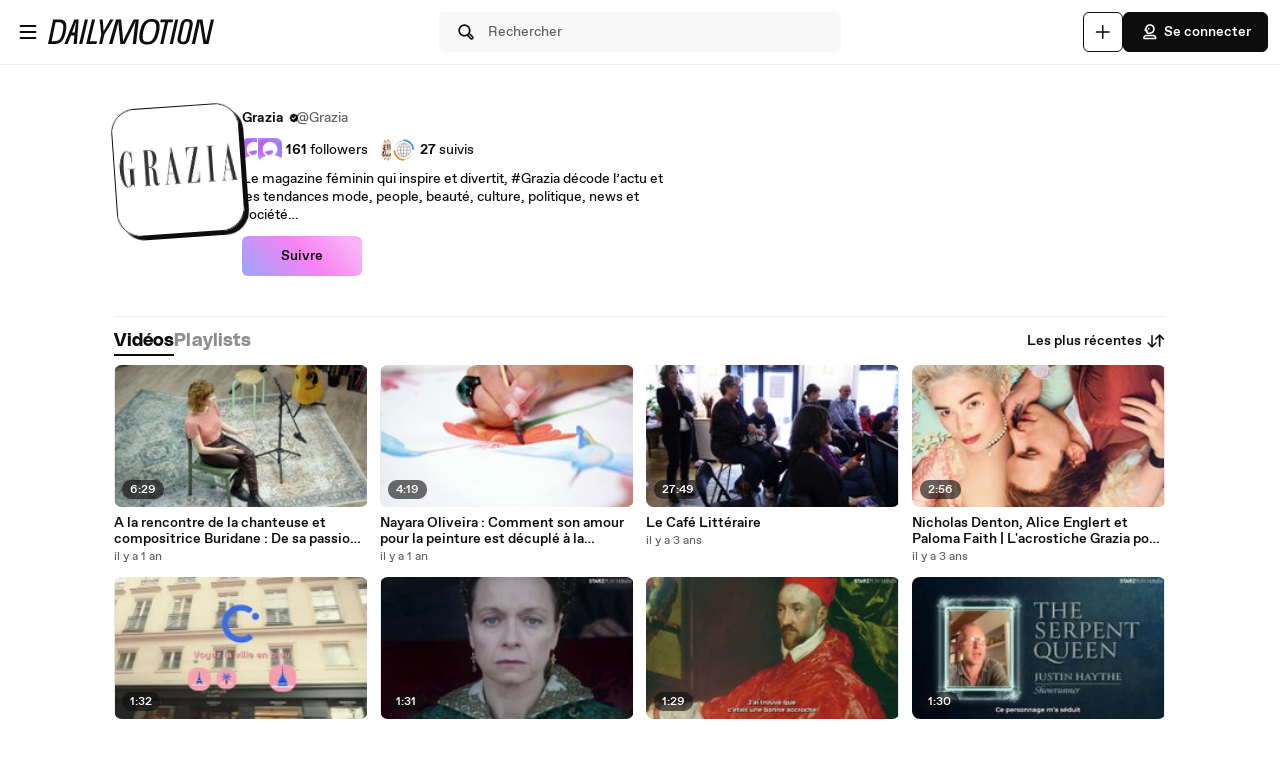

--- FILE ---
content_type: text/html; charset=UTF-8
request_url: https://www.dailymotion.com/Grazia
body_size: 10662
content:
<!DOCTYPE html>
<html xml:lang="fr-FR" lang="fr-FR" dir="ltr" xmlns:fb="http://ogp.me/ns/fb#">

<head prefix="og: http://ogp.me/ns# fb: http://ogp.me/ns/fb# dailymotionapp: http://ogp.me/ns/fb/dailymotionapp#">
  <script type="text/javascript">
    try {
      if (window.performance && typeof window.performance.mark === 'function') {
        window.performance.mark('first_script_execution')
      }
    } catch (e) {
      console.debug('Could not register performance mark first_script_execution')
    }
  </script>
  <script type="text/javascript">window.__BUILD_VERSION__='v2025-12-29T15:23:47.644Z'</script>
  
  <meta name="language" content="fr-FR" />
  <meta http-equiv="content-type" content="text/html; charset=utf-8" />
  <meta name="y_key" content="a87a0d996fe5f70f" />
  <meta name="msvalidate.01" content="42E38E6C5CF3C253563039FCD6F3F775" />
  <meta property="fb:app_id" content="96937694899" />
  <!-- viewport config -->
  <meta name="viewport" content="width=device-width, initial-scale=1.0" />
  <meta name="HandheldFriendly" content="True">
  <meta name="MobileOptimized" content="320">
  <!-- end viewport config -->

  <!-- ms specific -->
  <meta http-equiv="X-UA-Compatible" content="IE=edge,chrome=1">
  <!-- don't move this below any link elements -->
  <meta http-equiv="cleartype" content="on">
  <meta name="msapplication-tap-highlight" content="no">
  <!-- end ms specific -->

  <!-- ios specific TODO: add icons and splash page -->
  <meta name="apple-mobile-web-app-capable" content="yes">
  <!-- enables full-screen on launch from home screen -->
  <meta name="apple-mobile-web-app-status-bar-style" content="black-translucent">
  <!-- end ios specific -->

  <title>Vidéos de Grazia - Dailymotion</title>
  <meta name="description" content="Le magazine féminin qui inspire et divertit, #Grazia décode l’actu et les tendances mode, people, beauté, culture, politique, news et société…" />
  <meta name="author" content="dailymotion.com" />
  
<meta property="og:title" content="Vidéos de Grazia - Dailymotion" />
<meta property="og:type" content="dailymotionapp:channel" />
<meta property="og:url" content="https://www.dailymotion.com/Grazia" />
<meta property="og:image" content="http://s2.dmcdn.net/u/1nMuz1e_yPKOMVvz0/200x200" />
<meta property="og:image:secure_url" content="https://s2.dmcdn.net/u/1nMuz1e_yPKOMVvz0/200x200" />
<meta property="og:image:type" content="image/net/u/1nMuz1e_yPKOMVvz0/200x200" />
<meta property="og:image:width" content="200" />
<meta property="og:image:height" content="200" />
<meta property="og:description" content="Le magazine féminin qui inspire et divertit, #Grazia décode l’actu et les tendances mode, people, beauté, culture, politique, news et société…" />
<meta property="og:site_name" content="Dailymotion" />
<meta name="twitter:app:name:iphone" value="Dailymotion" />
<meta name="twitter:app:id:iphone" value="336978041" />
<meta name="twitter:app:url:iphone" value="dailymotion://channel/xhox19" />
<meta name="twitter:app:name:ipad" value="Dailymotion" />
<meta name="twitter:app:id:ipad" value="336978041" />
<meta name="twitter:app:url:ipad" value="dailymotion://channel/xhox19" />
<meta name="twitter:app:name:googleplay" value="Dailymotion" />
<meta name="twitter:app:id:googleplay" value="com.dailymotion.dailymotion" />
<meta name="twitter:app:url:googleplay" value="dailymotion://channel/xhox19" />
<meta property="al:ios:url" content="dailymotion://channel/xhox19" />
<meta property="al:ios:app_store_id" content="336978041" />
<meta property="al:ios:app_name" content="Dailymotion" />
<meta property="al:android:url" content="dailymotion://channel/xhox19" />
<meta property="al:android:package" content="com.dailymotion.dailymotion" />
<meta property="al:android:app_name" content="Dailymotion" />
  
  <link rel="apple-touch-icon-precomposed" href="//static1.dmcdn.net/neon-ssr/prod/favicons/apple-icon-precomposed.12ce02f3a914dc2f3d6d.png" />
<link rel="apple-touch-icon" sizes="57x57" href="//static1.dmcdn.net/neon-ssr/prod/favicons/apple-icon-57x57.18f5cfd87ae2cf11d6b0.png" />
<link rel="apple-touch-icon" sizes="60x60" href="//static1.dmcdn.net/neon-ssr/prod/favicons/apple-icon-60x60.831b96ed0a8eca7f6539.png" />
<link rel="apple-touch-icon" sizes="72x72" href="//static1.dmcdn.net/neon-ssr/prod/favicons/apple-icon-72x72.3c13dbe62fbf78d6f2fe.png" />
<link rel="apple-touch-icon" sizes="76x76" href="//static1.dmcdn.net/neon-ssr/prod/favicons/apple-icon-76x76.f998340625d3027babd4.png" />
<link rel="apple-touch-icon" sizes="114x114" href="//static1.dmcdn.net/neon-ssr/prod/favicons/apple-icon-114x114.8f2e7801e3d593795d94.png" />
<link rel="apple-touch-icon" sizes="120x120" href="//static1.dmcdn.net/neon-ssr/prod/favicons/apple-icon-120x120.3fa891fedc6f79cd8146.png" />
<link rel="apple-touch-icon" sizes="144x144" href="//static1.dmcdn.net/neon-ssr/prod/favicons/apple-icon-144x144.6e98f96d555b6928f32e.png" />
<link rel="apple-touch-icon" sizes="152x152" href="//static1.dmcdn.net/neon-ssr/prod/favicons/apple-icon-152x152.4af3bd7fe9ca37aae75e.png" />
<link rel="apple-touch-icon" sizes="180x180" href="//static1.dmcdn.net/neon-ssr/prod/favicons/apple-icon-180x180.372a6bba95ad4590ddf5.png" />
<link rel="icon" type="image/png" sizes="36x36" href="//static1.dmcdn.net/neon-ssr/prod/favicons/android-icon-36x36.2bcbc53d92a87f65eaf3.png" />
<link rel="icon" type="image/png" sizes="48x48" href="//static1.dmcdn.net/neon-ssr/prod/favicons/android-icon-48x48.9824320c5909efc3da98.png" />
<link rel="icon" type="image/png" sizes="72x72" href="//static1.dmcdn.net/neon-ssr/prod/favicons/android-icon-72x72.3c13dbe62fbf78d6f2fe.png" />
<link rel="icon" type="image/png" sizes="96x96" href="//static1.dmcdn.net/neon-ssr/prod/favicons/android-icon-96x96.12b074271d67bfd2d8b8.png" />
<link rel="icon" type="image/png" sizes="144x144" href="//static1.dmcdn.net/neon-ssr/prod/favicons/android-icon-144x144.6e98f96d555b6928f32e.png" />
<link rel="icon" type="image/png" sizes="192x192" href="//static1.dmcdn.net/neon-ssr/prod/favicons/android-icon-192x192.12ce02f3a914dc2f3d6d.png" />
<link rel="manifest" href="//static1.dmcdn.net/neon-ssr/prod/favicons/manifest.d2ccee56e762a6c4b7d7.json" />
<meta name="msapplication-config" content="//static1.dmcdn.net/neon-ssr/prod/favicons/browserconfig.fbdd071bdb27bd01d466.xml" />

  <link data-rh="true" rel="next" href="/grazia/videos/2"/>
  <link rel="stylesheet" href="//static1.dmcdn.net/neon-ssr/prod/app-styles.6825a97e1842d921a9a4.css">
</head>

<body>
  <div id="root"><div class="Root__app___xbuTD desktop"><a class="SkipLinks__link___EP0dR" href="#main">Passer au contenu principal</a><div id="player-wrapper" class="Player__player___dWLer Player" style="position:absolute;visibility:hidden;z-index:-1"><div class="Player__body___z3Uc3" id="player-embed-script-wrapper"><div id="player-body"></div></div></div><header data-testid="responsive-header" class="ResponsiveHeader__header___yRElG ResponsiveHeader__sticky___iZMnj header-visibility-transform ResponsiveHeader__bordered___uTTQI"><div class="ResponsiveSubheader__subheader___gSRZg"><div class="ResponsiveSubheader__burgerAndLogo___sJY2z"><button class="BurgerButton__burgerButton___uwqo4" aria-label="Ouvrir le menu"><svg xmlns="http://www.w3.org/2000/svg" width="24" height="24" fill="none" viewBox="0 0 16 16" role="presentation"><path fill="#0D0D0D" fill-rule="evenodd" d="M2.35 4A.65.65 0 0 1 3 3.35h10a.65.65 0 1 1 0 1.3H3A.65.65 0 0 1 2.35 4M2.35 8A.65.65 0 0 1 3 7.35h10a.65.65 0 1 1 0 1.3H3A.65.65 0 0 1 2.35 8M2.35 12a.65.65 0 0 1 .65-.65h10a.65.65 0 1 1 0 1.3H3a.65.65 0 0 1-.65-.65" clip-rule="evenodd"></path></svg></button><a data-testid="logo" class="Logo__logo___K9jnK" href="/fr"><svg xmlns="http://www.w3.org/2000/svg" width="32" height="32" fill="none" viewBox="0 0 32 32" class="Logo__brandMarkLogo___P1DUt" aria-label="Accueil Dailymotion" role="img"><path fill="#0D0D0D" d="M15.124 3H5.488a.69.69 0 0 0-.688.684V7.79a.67.67 0 0 0 .203.483l4.13 4.105c.13.13.302.202.485.202h5.506c1.896 0 3.44 1.536 3.44 3.421s-1.544 3.421-3.44 3.421H7.553a.69.69 0 0 0-.688.684v4.105a.67.67 0 0 0 .203.483l4.13 4.105c.13.13.302.202.484.202h3.441c7.21 0 13.077-5.833 13.077-13S22.333 3 15.124 3M6.176 5.337 8.93 8.073v2.17L6.176 7.505zM19.941 16c0-2.641-2.161-4.79-4.817-4.79h-4.818V8.474h4.818c4.174 0 7.57 3.376 7.57 7.526s-3.396 7.526-7.57 7.526h-3.156L9.215 20.79h5.909c2.656 0 4.817-2.149 4.817-4.79m-11.7 5.758 2.753 2.736v2.17l-2.753-2.737zm6.883 5.874H12.37v-2.737h2.754c4.934 0 8.946-3.99 8.946-8.895 0-4.906-4.012-8.895-8.946-8.895h-5.22L7.15 4.368h7.974c6.452 0 11.7 5.218 11.7 11.632 0 6.415-5.248 11.632-11.7 11.632"></path><path fill="#0D0D0D" fill-rule="evenodd" d="M4.55 3.684c0-.516.423-.934.938-.934h9.635C22.47 2.75 28.45 8.693 28.45 16s-5.98 13.25-13.326 13.25h-3.442a.94.94 0 0 1-.661-.274l-4.127-4.103-.002-.002a.92.92 0 0 1-.277-.66v-4.106c0-.515.423-.934.938-.934h7.57c1.76 0 3.192-1.425 3.192-3.171s-1.432-3.171-3.192-3.171H9.619a.93.93 0 0 1-.662-.275L4.828 8.45a.92.92 0 0 1-.278-.66zm.938-.434a.44.44 0 0 0-.438.434V7.79a.42.42 0 0 0 .127.303l.002.003L9.31 12.2c.084.084.193.129.309.129h5.506c2.032 0 3.69 1.646 3.69 3.671s-1.658 3.671-3.69 3.671H7.553a.44.44 0 0 0-.438.434v4.105a.42.42 0 0 0 .127.303l.002.003 4.13 4.105c.084.084.193.129.308.129h3.441c7.073 0 12.827-5.722 12.827-12.75S22.196 3.25 15.124 3.25zm1.056.868h8.58c6.588 0 11.95 5.328 11.95 11.882s-5.362 11.882-11.95 11.882H12.12v-3.237h3.004c4.797 0 8.696-3.879 8.696-8.645s-3.899-8.645-8.696-8.645H9.8zm1.212.5 2.25 2.237h5.118c5.07 0 9.196 4.1 9.196 9.145s-4.125 9.145-9.196 9.145H12.62v2.237h2.504c6.315 0 11.45-5.107 11.45-11.382S21.438 4.618 15.124 4.618zm-1.83.118L9.18 7.969v2.874L5.926 7.61zm.5 1.202v1.464l2.253 2.24V8.176zm3.63 2.286h5.068c4.31 0 7.82 3.487 7.82 7.776 0 4.29-3.51 7.776-7.82 7.776h-3.26L8.61 20.54h6.515c2.52 0 4.567-2.038 4.567-4.54s-2.048-4.54-4.567-4.54h-5.068zm.5.5v2.236h4.568c2.793 0 5.067 2.26 5.067 5.04s-2.274 5.04-5.067 5.04H9.82l2.25 2.236h3.053c4.037 0 7.32-3.266 7.32-7.276s-3.283-7.276-7.32-7.276zM7.99 21.157l3.253 3.233v2.875L7.991 24.03zm.5 1.202v1.464l2.253 2.24v-1.464z" clip-rule="evenodd"></path></svg><svg xmlns="http://www.w3.org/2000/svg" width="300" height="47" fill="none" viewBox="0 0 300 47" class="Logo__darkLogo___CmM0W" aria-label="Accueil Dailymotion" role="img"><g fill="#0D0D0D" clip-path="url(#clip0_1575_41925)"><path d="M61.79 45.296h-5.507L66.723.753h5.45L61.797 45.296zM87.41 45.296H69.016L79.53.753h5.508l-9.35 39.558h12.874zM101.836 28.072l-3.974 17.224h-5.576l4.037-17.353L93.249.752h5.577l1.602 21.705L112.408.753h6.215zM225.19 5.738h-8.074l-8.724 39.558h-5.576l8.724-39.558h-8.844l1.22-4.985h22.494zM225.009 45.296h-4.938L229.947.753h5.445l-9.807 44.543zM261.005 13.284l-4.87 21.856c-.661 3.093-1.585 5.305-2.782 6.883-1.825 2.464-4.813 3.666-8.855 3.666-6.666 0-10.486-2.908-10.56-7.894-.023-1.454.154-2.779.69-5.176l4.869-21.856c1.619-7.394 5.417-10.746 12.02-10.746s10.041 3.032 10.115 8.085c.023 1.454-.154 2.97-.633 5.176h.006zm-9.739-8.59q-2.884-.001-4.391 1.892c-.821 1.01-1.243 2.336-1.853 4.924l-4.869 21.98c-.302 1.324-.474 2.587-.462 3.536.04 2.656 1.79 4.104 4.801 4.104 3.204 0 4.909-1.83 5.93-6.378l4.932-21.726c.479-2.15.661-3.161.644-4.172-.04-2.717-1.727-4.171-4.744-4.171h.006zM122.893.798h9.231l2.537 25.54c.457 4.923.713 8.898 1.044 14.276h.131c2.144-5.31 3.969-9.342 6.369-14.277L154.806.798h9.363l-5.001 44.482h-6.112l3.187-26.561c.587-4.8 1.237-8.899 2.019-13.822l-.132-.068c-2.212 4.8-4.162 9.022-6.562 13.89l-12.87 26.56h-7.868l-2.469-26.56c-.456-4.8-.781-9.09-1.106-13.822h-.126c-1.1 4.732-2.144 8.96-3.512 13.822l-7.15 26.56h-6.176zM200.679 23.013c-3.302 17.084-10.486 23.074-21.816 23.074-8.935 0-13.856-3.823-13.856-13.643 0-2.936.32-5.805 1.038-9.37C169.478 5.996 176.537 0 187.929 0c8.867 0 13.856 3.823 13.856 13.643 0 2.936-.388 5.805-1.101 9.37zM187.211 4.722c-7.379 0-12.362 4.783-15.082 18.481-.713 3.184-1.1 6.31-1.1 8.865 0 6.625 2.845 9.303 8.478 9.303 7.447 0 12.362-4.783 15.15-18.482.65-3.183 1.101-6.31 1.101-8.865 0-6.568-2.845-9.302-8.547-9.302M19.563.742c-1.055 0-10.286.152-10.286.152L0 45.369h4.373v-.005c2.492-.023 3.416.028 5.85.028 11.376 0 18.577-5.104 21.89-22.132h.006c.713-3.553 1.106-6.41 1.106-9.336C33.225 4.133 28.47.742 19.563.742m6.997 22.502c-2.8 13.653-7.282 16.775-14.757 16.814-2.612.011-3.205-.011-5.183-.04L13.719 5.7v.012c2.224-.051 2.748-.073 4.79-.051 5.724.05 9.157 2.212 9.157 8.758 0 2.543-.45 5.66-1.1 8.831zM294.418.742l-8.815 39.9-6.546-39.9h-9.214l-10.019 44.571h5.794l8.809-40.585 6.494 40.585h9.118L300 .742zM47.765.756 29.44 45.3h5.89l3.336-8.326 2.115-5.171.747-1.999h6.181l-.2 1.999-.45 5.176-.639 8.326h5.577L55.45.756H47.76zm-4.282 23.81L50.582 4.8l-2.338 19.767h-4.761"></path></g><defs><clipPath id="clip0_1575_41925"><path fill="#fff" d="M0 0h300v47H0z"></path></clipPath></defs></svg></a></div><div class="ResponsiveSubheader__searchBarContainer___ihLlv"><div class="ResponsiveSubheader__searchBar___pmEL0"><button class="SearchButton__searchButton___h1amj Button__button___ro5TM Button__medium___d3zct Button__secondary___FPAwv" data-testid="search-button"><svg xmlns="http://www.w3.org/2000/svg" width="16" height="16" fill="none" viewBox="0 0 16 16" role="presentation"><g id="Search"><path id="Vector" fill="#0D0D0D" d="m13.67 11.33-2.5-2.5c.3-.63.48-1.34.48-2.08 0-2.7-2.2-4.9-4.9-4.9s-4.9 2.2-4.9 4.9 2.2 4.9 4.9 4.9c.75 0 1.45-.18 2.08-.48l2.5 2.5a1.666 1.666 0 0 0 2.34 0 1.666 1.666 0 0 0 0-2.34m-6.92-.98c-1.99 0-3.6-1.61-3.6-3.6s1.61-3.6 3.6-3.6 3.6 1.61 3.6 3.6-1.61 3.6-3.6 3.6m6 2.4c-.13.13-.36.13-.49 0l-2.31-2.31c.18-.15.34-.32.49-.49l2.31 2.31c.07.07.1.15.1.25s-.04.18-.1.25z"></path></g></svg><span class="Typography__bodyDefault___BCM1I SearchButton__text___UYyM1">Rechercher</span></button></div></div><div class="ResponsiveSubheader__buttonsContainer___lEezn" data-testid="responsive-header-buttons"><div class="MobileAccessibilityWrapper__accessibility___kqqAT ResponsiveSubheader__smallerHeaderButton___pRDGg"><button class="Button__button___ro5TM Button__medium___d3zct Button__secondary___FPAwv Button__isButtonIcon___yfUeV" data-testid="search-button" aria-label="Rechercher"><svg xmlns="http://www.w3.org/2000/svg" width="16" height="16" fill="none" viewBox="0 0 16 16" role="presentation"><g id="Search"><path id="Vector" fill="#0D0D0D" d="m13.67 11.33-2.5-2.5c.3-.63.48-1.34.48-2.08 0-2.7-2.2-4.9-4.9-4.9s-4.9 2.2-4.9 4.9 2.2 4.9 4.9 4.9c.75 0 1.45-.18 2.08-.48l2.5 2.5a1.666 1.666 0 0 0 2.34 0 1.666 1.666 0 0 0 0-2.34m-6.92-.98c-1.99 0-3.6-1.61-3.6-3.6s1.61-3.6 3.6-3.6 3.6 1.61 3.6 3.6-1.61 3.6-3.6 3.6m6 2.4c-.13.13-.36.13-.49 0l-2.31-2.31c.18-.15.34-.32.49-.49l2.31 2.31c.07.07.1.15.1.25s-.04.18-.1.25z"></path></g></svg></button></div><div class="MobileAccessibilityWrapper__accessibility___kqqAT ResponsiveSubheader__smallerHeaderButton___pRDGg"><button class="Button__button___ro5TM Button__medium___d3zct Button__secondary___FPAwv Button__isButtonIcon___yfUeV" data-testid="upload-tab" aria-label="Uploader"><svg xmlns="http://www.w3.org/2000/svg" width="17" height="16" fill="none" viewBox="0 0 17 16" role="presentation"><path fill="#0D0D0D" d="M14.333 8c0 .367-.3.667-.666.667H9v4.666c0 .367-.3.667-.667.667a.67.67 0 0 1-.666-.667V8.667H3A.67.67 0 0 1 2.333 8c0-.367.3-.667.667-.667h4.667V2.667c0-.367.3-.667.666-.667S9 2.3 9 2.667v4.666h4.667c.366 0 .666.3.666.667"></path></svg></button></div><div class="MobileAccessibilityWrapper__accessibility___kqqAT ResponsiveSubheader__smallerHeaderButton___pRDGg"><button class="Button__button___ro5TM Button__medium___d3zct Button__primary___FpMuc" data-testid="signin-button-control" aria-label="Se connecter"><svg xmlns="http://www.w3.org/2000/svg" width="17" height="16" fill="none" viewBox="0 0 17 16"><path fill="#0D0D0D" d="M13.333 14.15h-10c-.36 0-.65-.29-.65-.65V13c0-1.46 1.19-2.65 2.65-2.65h6c1.46 0 2.65 1.19 2.65 2.65v.5c0 .36-.29.65-.65.65m-9.34-1.3h8.68a1.36 1.36 0 0 0-1.34-1.2h-6c-.69 0-1.27.53-1.34 1.2m4.34-3.2h-1.5c-.91 0-1.65-.74-1.65-1.65v-.73h-.85c-.22 0-.42-.11-.54-.29a.66.66 0 0 1-.06-.61l1.12-2.69c.61-1.48 1.88-2.33 3.48-2.33 2.4 0 4.15 1.75 4.15 4.15s-1.75 4.15-4.15 4.15m-3.03-3.68h.53c.36 0 .65.29.65.65V8c0 .19.16.35.35.35h1.5c1.68 0 2.85-1.17 2.85-2.85s-1.17-2.85-2.85-2.85c-1.06 0-1.88.54-2.28 1.53l-.74 1.79zm2.15-.07a.781.781 0 0 1 0-1.56.781.781 0 0 1 0 1.56"></path></svg>Se connecter</button></div></div></div></header><div class="ResponsiveHeader__headerPlaceholder___SkrRC"></div><div class="Root__mainContainer___Xx62G"><main id="main" class="Root__main___g4QDa"><div><div class="PageLayout__pageContainer___ClEy9 ChannelPage__channelContainer___NlyAZ"><div class="ChannelHeader__container___ciy0c" data-testid="channel-header-testid"><div class="Avatar__avatar___BiGXT Avatar__xxlarge___n_Wrk ChannelHeader__channelAvatar___LW28h Avatar__rotate___xOpaC"><img src="https://s2.dmcdn.net/u/1nMuz1dOmRSbDkHZn/240x240" alt="Grazia" class="Avatar__image___nRJjE"/></div><div><div class="ChannelHeaderInfo__channelInfoContainer___Q62kB"><div class="ChannelHeaderInfo__channelInfos___OfXEO"><div class="ChannelHeaderInfo__channelDisplayNameContainer___J9Ecp"><div class="ChannelHeaderInfo__userName___Kx2uc"><h1 class="Typography__labelXLarge___fFPUN ChannelHeaderInfo__channelDisplayName___VJlVI">Grazia</h1><svg xmlns="http://www.w3.org/2000/svg" width="17" height="16" fill="none" viewBox="0 0 17 16" class="ChannelHeaderInfo__channelVerifiedIcon___Gowab" data-testid="channel-badge-id"><path fill="#0D0D0D" d="M14.483 8c0-.9-.55-1.67-1.34-1.99.11-.26.17-.54.17-.84a2.1 2.1 0 0 0-.63-1.52c-.64-.64-1.58-.79-2.36-.46a2.14 2.14 0 0 0-1.99-1.34c-.9 0-1.67.56-1.99 1.34a2.152 2.152 0 0 0-2.82 2.82c-.79.32-1.34 1.09-1.34 1.99s.55 1.67 1.34 1.99c-.11.26-.17.54-.17.84 0 .58.22 1.12.63 1.52.64.63 1.57.79 2.36.46.32.79 1.09 1.34 1.99 1.34s1.67-.56 1.99-1.34a2.152 2.152 0 0 0 2.82-2.82c.79-.32 1.34-1.09 1.34-1.99m-3.19-1.04-3.25 3.25c-.13.13-.29.19-.46.19s-.33-.06-.46-.19l-1.75-1.75a.66.66 0 0 1 0-.92c.25-.25.67-.25.92 0l1.29 1.29 2.79-2.79c.25-.25.67-.25.92 0s.25.67 0 .92"></path></svg></div><div class="ChannelHeaderInfo__channelName___IPZHJ"><span class="Typography__bodyDefault___BCM1I">@Grazia</span></div></div><div class="ChannelHeaderInfo__statContainer___elN3i"><div class="ChannelHeaderInfo__stat___RlaDb" data-testid="followed-count"><div class="ChannelHeaderInfo__avatarsContainer___dy0yX"><img class="SmallLogo__smallLogo____Q1zt ChannelHeaderInfo__avatar___hyY_H" src="https://s2.dmcdn.net/d/5000001P-0Ie2/60x60"/><img class="SmallLogo__smallLogo____Q1zt ChannelHeaderInfo__avatar___hyY_H" src="https://s2.dmcdn.net/d/5000001P-0Ie2/60x60"/></div><span class="Typography__bodyDefaultBold___uD7DD">161</span> <span class="Typography__bodyDefault___BCM1I">followers</span></div><div class="ChannelHeaderInfo__stat___RlaDb" data-testid="following-count"><div class="ChannelHeaderInfo__avatarsContainer___dy0yX"><img class="SmallLogo__smallLogo____Q1zt ChannelHeaderInfo__avatar___hyY_H" src="https://s1.dmcdn.net/u/1wtQ01XfaUTBSwLWO/60x60"/><img class="SmallLogo__smallLogo____Q1zt ChannelHeaderInfo__avatar___hyY_H" src="https://s1.dmcdn.net/u/5W_VO1dRhFo_ECCkC/60x60"/></div><span class="Typography__bodyDefaultBold___uD7DD">27</span> <span class="Typography__bodyDefault___BCM1I">suivis</span></div></div></div></div><div class="ChannelHeaderDescription__container___feq5V ChannelHeaderDescription__expanded___d7Pzw"><div class="ChannelHeaderDescription__description___C77Kn" title="Le magazine féminin qui inspire et divertit, #Grazia décode l’actu et les tendances mode, people, beauté, culture, politique, news et société…">Le magazine féminin qui inspire et divertit, #Grazia décode l’actu et les tendances mode, people, beauté, culture, politique, news et société…</div></div><div class="ChannelHeader__channelButtonsContainer___LyAJw"><button class="Button__button___ro5TM Button__medium___d3zct Button__gradient___nMRBB" data-testid="follow-button">Suivre</button></div></div></div><div class="ChannelContent__container___Y3bRG"><div data-testid="channel-tabs-id" class="Tabs__tabs____Gn2T" role="tablist" aria-label="Types de contenu"><a data-testid="videos-tab-id" class="Tabs__tab___qOaJG Tabs__activeTab___tqfFT" role="tab" id="videos" aria-controls="videos" aria-selected="true" href="/grazia/videos"><span class="Typography__bodyDefaultBold___uD7DD Tabs__tabButton___vMvG9">Vidéos</span></a><a data-testid="playlists-tab-id" class="Tabs__tab___qOaJG" role="tab" id="playlists" aria-selected="false" href="/grazia/playlists"><span class="Typography__bodyDefaultBold___uD7DD Tabs__tabButton___vMvG9">Playlists</span></a></div><div class="Dropdown__container___yqvtS"><div class="Dropdown__control___ZH7F4" data-testid="dropdown-control"><button class="ChannelContent__sortButton___utWxW Button__button___ro5TM Button__medium___d3zct Button__secondary___FPAwv Button__iconOnTheRight___iUMDP" data-testid="sort-dropdown-button-id">Les plus récentes<svg xmlns="http://www.w3.org/2000/svg" width="17" height="16" fill="none" viewBox="0 0 17 16"><path fill="#0D0D0D" d="m7.873 9.29-2.14 2.14V3.5c0-.36-.29-.65-.65-.65s-.65.29-.65.65v7.93l-2.14-2.14a.66.66 0 0 0-.92 0c-.25.25-.25.67 0 .92l3.25 3.25c.13.13.29.19.46.19s.33-.06.46-.19l3.25-3.25c.25-.25.25-.67 0-.92a.66.66 0 0 0-.92 0m7.42-3.5-3.25-3.25a.66.66 0 0 0-.92 0l-3.25 3.25c-.25.25-.25.67 0 .92s.67.25.92 0l2.14-2.14v7.93c0 .36.29.65.65.65s.65-.29.65-.65V4.57l2.14 2.14c.13.13.29.19.46.19s.33-.06.46-.19c.25-.25.25-.67 0-.92"></path></svg></button></div><ul id="dropdown-:R4pa:" class="Dropdown__dropdown___l8_Gc"><li class="Dropdown__dropdownItem___kCX50"><a class="DropdownLink__element___tqs2o DropdownLink__isSelected___IiZNR" href="/grazia"><div class="DropdownLink__elementLabel___rv_1Q">Les plus récentes</div></a></li><li class="Dropdown__dropdownItem___kCX50"><a class="DropdownLink__element___tqs2o" href="/grazia?sort=visited"><div class="DropdownLink__elementLabel___rv_1Q">Les plus vues</div></a></li></ul></div></div><div class="PageLayout__pageGrid___mft5D" data-testid="page-layout-grid" role="tabpanel" aria-labelledby="videos"><div data-testid="video-card" class="Card__card___YhlZF VideoCard__videoCard___XLNqG VideoCard__useVerticalLayout___SNFh8 Card__noRadius___rwQqe Card__nohover___D9kIf Card__noshadow___OvxoP"><div data-testid="fixed-ratio-div" class="VideoCard__videoImageWrapper___Dn01l VideoCard__useVerticalLayout___SNFh8"><div class="FixedRatioDiv__fixedRatioDiv___yJxAX" style="padding-top:56.25%"><a aria-hidden="true" tabindex="-1" href="/video/x9b8ik6"><div class="ImgLoader__imgLoaderWrapper___K2UKB"><img data-testid="img-loader" class="VideoCard__videoImage___MfxuK ImgLoader__imgPlaceholder___OUA1x" alt="" src="https://s1.dmcdn.net/v/XZxxs1ep6giEQqsWv/x120"/></div><div class="PlayingIndicatorTag__playingIndicatorTag___WsXNX"><div class="PlayingIndicatorTag__videoDuration___ew21T">6:29</div></div></a></div></div><div class="VideoCard__videoInfo___vENcn VideoCard__useVerticalLayout___SNFh8"><div class="VideoCard__videoTitle___xqt8z VideoCard__useVerticalLayout___SNFh8" title="A la rencontre de la chanteuse et compositrice Buridane : De sa passion pour son art à son processus créatif à la lumière"><a class="VideoCard__videoTitleLink___HByJc" href="/video/x9b8ik6">A la rencontre de la chanteuse et compositrice Buridane : De sa passion pour son art à son processus créatif à la lumière</a></div><div class="VideoCard__pubDateContainer___rYpsB"><span title="lundi 23 décembre 2024 à 09:13" class="PubDate__videoPubDate___YsTJc">il y a 1 an</span></div></div></div><div data-testid="video-card" class="Card__card___YhlZF VideoCard__videoCard___XLNqG VideoCard__useVerticalLayout___SNFh8 Card__noRadius___rwQqe Card__nohover___D9kIf Card__noshadow___OvxoP"><div data-testid="fixed-ratio-div" class="VideoCard__videoImageWrapper___Dn01l VideoCard__useVerticalLayout___SNFh8"><div class="FixedRatioDiv__fixedRatioDiv___yJxAX" style="padding-top:56.25%"><a aria-hidden="true" tabindex="-1" href="/video/x9b8hzk"><div class="ImgLoader__imgLoaderWrapper___K2UKB"><img data-testid="img-loader" class="VideoCard__videoImage___MfxuK ImgLoader__imgPlaceholder___OUA1x" alt="" src="https://s1.dmcdn.net/v/XZxmG1dQJgjjJtvT4/x120"/></div><div class="PlayingIndicatorTag__playingIndicatorTag___WsXNX"><div class="PlayingIndicatorTag__videoDuration___ew21T">4:19</div></div></a></div></div><div class="VideoCard__videoInfo___vENcn VideoCard__useVerticalLayout___SNFh8"><div class="VideoCard__videoTitle___xqt8z VideoCard__useVerticalLayout___SNFh8" title="Nayara Oliveira : Comment son amour pour la peinture est décuplé à la lumière du jour ?"><a class="VideoCard__videoTitleLink___HByJc" href="/video/x9b8hzk">Nayara Oliveira : Comment son amour pour la peinture est décuplé à la lumière du jour ?</a></div><div class="VideoCard__pubDateContainer___rYpsB"><span title="lundi 23 décembre 2024 à 08:56" class="PubDate__videoPubDate___YsTJc">il y a 1 an</span></div></div></div><div data-testid="video-card" class="Card__card___YhlZF VideoCard__videoCard___XLNqG VideoCard__useVerticalLayout___SNFh8 Card__noRadius___rwQqe Card__nohover___D9kIf Card__noshadow___OvxoP"><div data-testid="fixed-ratio-div" class="VideoCard__videoImageWrapper___Dn01l VideoCard__useVerticalLayout___SNFh8"><div class="FixedRatioDiv__fixedRatioDiv___yJxAX" style="padding-top:56.25%"><a aria-hidden="true" tabindex="-1" href="/video/x8fjunh"><div class="ImgLoader__imgLoaderWrapper___K2UKB"><img data-testid="img-loader" class="VideoCard__videoImage___MfxuK ImgLoader__imgPlaceholder___OUA1x" alt="" src="https://s2.dmcdn.net/v/UOx3j1eouyK1RyOrD/x120"/></div><div class="PlayingIndicatorTag__playingIndicatorTag___WsXNX"><div class="PlayingIndicatorTag__videoDuration___ew21T">27:49</div></div></a></div></div><div class="VideoCard__videoInfo___vENcn VideoCard__useVerticalLayout___SNFh8"><div class="VideoCard__videoTitle___xqt8z VideoCard__useVerticalLayout___SNFh8" title="Le Café Littéraire"><a class="VideoCard__videoTitleLink___HByJc" href="/video/x8fjunh">Le Café Littéraire</a></div><div class="VideoCard__pubDateContainer___rYpsB"><span title="jeudi 17 novembre 2022 à 16:16" class="PubDate__videoPubDate___YsTJc">il y a 3 ans</span></div></div></div><div data-testid="video-card" class="Card__card___YhlZF VideoCard__videoCard___XLNqG VideoCard__useVerticalLayout___SNFh8 Card__noRadius___rwQqe Card__nohover___D9kIf Card__noshadow___OvxoP"><div data-testid="fixed-ratio-div" class="VideoCard__videoImageWrapper___Dn01l VideoCard__useVerticalLayout___SNFh8"><div class="FixedRatioDiv__fixedRatioDiv___yJxAX" style="padding-top:56.25%"><a aria-hidden="true" tabindex="-1" href="/video/x8fa8di"><div class="ImgLoader__imgLoaderWrapper___K2UKB"><img data-testid="img-loader" class="VideoCard__videoImage___MfxuK ImgLoader__imgPlaceholder___OUA1x" alt="" src="https://s1.dmcdn.net/v/UNDVc1eoZOrzMlO8J/x120"/></div><div class="PlayingIndicatorTag__playingIndicatorTag___WsXNX"><div class="PlayingIndicatorTag__videoDuration___ew21T">2:56</div></div></a></div></div><div class="VideoCard__videoInfo___vENcn VideoCard__useVerticalLayout___SNFh8"><div class="VideoCard__videoTitle___xqt8z VideoCard__useVerticalLayout___SNFh8" title="Nicholas Denton, Alice Englert  et Paloma Faith | L&#x27;acrostiche Grazia pour les Liaisons Dangereuses"><a class="VideoCard__videoTitleLink___HByJc" href="/video/x8fa8di">Nicholas Denton, Alice Englert  et Paloma Faith | L&#x27;acrostiche Grazia pour les Liaisons Dangereuses</a></div><div class="VideoCard__pubDateContainer___rYpsB"><span title="lundi 7 novembre 2022 à 14:50" class="PubDate__videoPubDate___YsTJc">il y a 3 ans</span></div></div></div><div data-testid="video-card" class="Card__card___YhlZF VideoCard__videoCard___XLNqG VideoCard__useVerticalLayout___SNFh8 Card__noRadius___rwQqe Card__nohover___D9kIf Card__noshadow___OvxoP"><div data-testid="fixed-ratio-div" class="VideoCard__videoImageWrapper___Dn01l VideoCard__useVerticalLayout___SNFh8"><div class="FixedRatioDiv__fixedRatioDiv___yJxAX" style="padding-top:56.25%"><a aria-hidden="true" tabindex="-1" href="/video/x8egfgt"><div class="ImgLoader__imgLoaderWrapper___K2UKB"><img data-testid="img-loader" class="VideoCard__videoImage___MfxuK ImgLoader__imgPlaceholder___OUA1x" alt="" src="https://s2.dmcdn.net/v/UHw1D1epErsPtrnpU/x120"/></div><div class="PlayingIndicatorTag__playingIndicatorTag___WsXNX"><div class="PlayingIndicatorTag__videoDuration___ew21T">1:32</div></div></a></div></div><div class="VideoCard__videoInfo___vENcn VideoCard__useVerticalLayout___SNFh8"><div class="VideoCard__videoTitle___xqt8z VideoCard__useVerticalLayout___SNFh8" title="Prenez votre casque, notre journaliste mode vous embarque en Cityscoot dans les coulisses de la Fashion Week de Paris"><a class="VideoCard__videoTitleLink___HByJc" href="/video/x8egfgt">Prenez votre casque, notre journaliste mode vous embarque en Cityscoot dans les coulisses de la Fashion Week de Paris</a></div><div class="VideoCard__pubDateContainer___rYpsB"><span title="jeudi 13 octobre 2022 à 13:54" class="PubDate__videoPubDate___YsTJc">il y a 3 ans</span></div></div></div><div data-testid="video-card" class="Card__card___YhlZF VideoCard__videoCard___XLNqG VideoCard__useVerticalLayout___SNFh8 Card__noRadius___rwQqe Card__nohover___D9kIf Card__noshadow___OvxoP"><div data-testid="fixed-ratio-div" class="VideoCard__videoImageWrapper___Dn01l VideoCard__useVerticalLayout___SNFh8"><div class="FixedRatioDiv__fixedRatioDiv___yJxAX" style="padding-top:56.25%"><a aria-hidden="true" tabindex="-1" href="/video/x8depdy"><div class="ImgLoader__imgLoaderWrapper___K2UKB"><img data-testid="img-loader" class="VideoCard__videoImage___MfxuK ImgLoader__imgPlaceholder___OUA1x" alt="" src="https://s1.dmcdn.net/v/UBCK61eoK_SsJ96Qm/x120"/></div><div class="PlayingIndicatorTag__playingIndicatorTag___WsXNX"><div class="PlayingIndicatorTag__videoDuration___ew21T">1:31</div></div></a></div></div><div class="VideoCard__videoInfo___vENcn VideoCard__useVerticalLayout___SNFh8"><div class="VideoCard__videoTitle___xqt8z VideoCard__useVerticalLayout___SNFh8" title="The Serpent Queen : pourquoi la reine est-elle une anti-héroïne ?"><a class="VideoCard__videoTitleLink___HByJc" href="/video/x8depdy">The Serpent Queen : pourquoi la reine est-elle une anti-héroïne ?</a></div><div class="VideoCard__pubDateContainer___rYpsB"><span title="jeudi 1 septembre 2022 à 17:07" class="PubDate__videoPubDate___YsTJc">il y a 3 ans</span></div></div></div><div data-testid="video-card" class="Card__card___YhlZF VideoCard__videoCard___XLNqG VideoCard__useVerticalLayout___SNFh8 Card__noRadius___rwQqe Card__nohover___D9kIf Card__noshadow___OvxoP"><div data-testid="fixed-ratio-div" class="VideoCard__videoImageWrapper___Dn01l VideoCard__useVerticalLayout___SNFh8"><div class="FixedRatioDiv__fixedRatioDiv___yJxAX" style="padding-top:56.25%"><a aria-hidden="true" tabindex="-1" href="/video/x8depco"><div class="ImgLoader__imgLoaderWrapper___K2UKB"><img data-testid="img-loader" class="VideoCard__videoImage___MfxuK ImgLoader__imgPlaceholder___OUA1x" alt="" src="https://s1.dmcdn.net/v/UBCJO1eojbBn_6K8i/x120"/></div><div class="PlayingIndicatorTag__playingIndicatorTag___WsXNX"><div class="PlayingIndicatorTag__videoDuration___ew21T">1:29</div></div></a></div></div><div class="VideoCard__videoInfo___vENcn VideoCard__useVerticalLayout___SNFh8"><div class="VideoCard__videoTitle___xqt8z VideoCard__useVerticalLayout___SNFh8" title="« Nous pouvions improviser et tenter des choses », Ray Panthaki décrypte son rôle de Charles de Guise dans The Serpent Queen"><a class="VideoCard__videoTitleLink___HByJc" href="/video/x8depco">« Nous pouvions improviser et tenter des choses », Ray Panthaki décrypte son rôle de Charles de Guise dans The Serpent Queen</a></div><div class="VideoCard__pubDateContainer___rYpsB"><span title="jeudi 1 septembre 2022 à 17:05" class="PubDate__videoPubDate___YsTJc">il y a 3 ans</span></div></div></div><div data-testid="video-card" class="Card__card___YhlZF VideoCard__videoCard___XLNqG VideoCard__useVerticalLayout___SNFh8 Card__noRadius___rwQqe Card__nohover___D9kIf Card__noshadow___OvxoP"><div data-testid="fixed-ratio-div" class="VideoCard__videoImageWrapper___Dn01l VideoCard__useVerticalLayout___SNFh8"><div class="FixedRatioDiv__fixedRatioDiv___yJxAX" style="padding-top:56.25%"><a aria-hidden="true" tabindex="-1" href="/video/x8deg67"><div class="ImgLoader__imgLoaderWrapper___K2UKB"><img data-testid="img-loader" class="VideoCard__videoImage___MfxuK ImgLoader__imgPlaceholder___OUA1x" alt="" src="https://s2.dmcdn.net/v/UB9PV1epDGPM2dVtQ/x120"/></div><div class="PlayingIndicatorTag__playingIndicatorTag___WsXNX"><div class="PlayingIndicatorTag__videoDuration___ew21T">1:30</div></div></a></div></div><div class="VideoCard__videoInfo___vENcn VideoCard__useVerticalLayout___SNFh8"><div class="VideoCard__videoTitle___xqt8z VideoCard__useVerticalLayout___SNFh8" title="Justin Haythe, producteur et scénariste de The Serpent Queen, dévoile les dessous de la série"><a class="VideoCard__videoTitleLink___HByJc" href="/video/x8deg67">Justin Haythe, producteur et scénariste de The Serpent Queen, dévoile les dessous de la série</a></div><div class="VideoCard__pubDateContainer___rYpsB"><span title="jeudi 1 septembre 2022 à 12:02" class="PubDate__videoPubDate___YsTJc">il y a 3 ans</span></div></div></div><div data-testid="video-card" class="Card__card___YhlZF VideoCard__videoCard___XLNqG VideoCard__useVerticalLayout___SNFh8 Card__noRadius___rwQqe Card__nohover___D9kIf Card__noshadow___OvxoP"><div data-testid="fixed-ratio-div" class="VideoCard__videoImageWrapper___Dn01l VideoCard__useVerticalLayout___SNFh8"><div class="FixedRatioDiv__fixedRatioDiv___yJxAX" style="padding-top:56.25%"><a aria-hidden="true" tabindex="-1" href="/video/x8cbvq4"><div class="ImgLoader__imgLoaderWrapper___K2UKB"><img data-testid="img-loader" class="VideoCard__videoImage___MfxuK ImgLoader__imgPlaceholder___OUA1x" alt="" src="https://s1.dmcdn.net/v/U4I5S1eo_M9HN9in_/x120"/></div><div class="PlayingIndicatorTag__playingIndicatorTag___WsXNX"><div class="PlayingIndicatorTag__videoDuration___ew21T">6:43</div></div></a></div></div><div class="VideoCard__videoInfo___vENcn VideoCard__useVerticalLayout___SNFh8"><div class="VideoCard__videoTitle___xqt8z VideoCard__useVerticalLayout___SNFh8" title="Une gamme pour l&#x27;éclat des cheveux, un stick pour les cuisses... Voici le Petit Journal de La Beauté #23"><a class="VideoCard__videoTitleLink___HByJc" href="/video/x8cbvq4">Une gamme pour l&#x27;éclat des cheveux, un stick pour les cuisses... Voici le Petit Journal de La Beauté #23</a></div><div class="VideoCard__pubDateContainer___rYpsB"><span title="vendredi 8 juillet 2022 à 08:57" class="PubDate__videoPubDate___YsTJc">il y a 4 ans</span></div></div></div><div data-testid="video-card" class="Card__card___YhlZF VideoCard__videoCard___XLNqG VideoCard__useVerticalLayout___SNFh8 Card__noRadius___rwQqe Card__nohover___D9kIf Card__noshadow___OvxoP"><div data-testid="fixed-ratio-div" class="VideoCard__videoImageWrapper___Dn01l VideoCard__useVerticalLayout___SNFh8"><div class="FixedRatioDiv__fixedRatioDiv___yJxAX" style="padding-top:56.25%"><a aria-hidden="true" tabindex="-1" href="/video/x8cbvoo"><div class="ImgLoader__imgLoaderWrapper___K2UKB"><img data-testid="img-loader" class="VideoCard__videoImage___MfxuK ImgLoader__imgPlaceholder___OUA1x" alt="" src="https://s1.dmcdn.net/v/U4I4e1enKXmKrT8nJ/x120"/></div><div class="PlayingIndicatorTag__playingIndicatorTag___WsXNX"><div class="PlayingIndicatorTag__videoDuration___ew21T">6:23</div></div></a></div></div><div class="VideoCard__videoInfo___vENcn VideoCard__useVerticalLayout___SNFh8"><div class="VideoCard__videoTitle___xqt8z VideoCard__useVerticalLayout___SNFh8" title="24h avec la créatrice Lena Toya"><a class="VideoCard__videoTitleLink___HByJc" href="/video/x8cbvoo">24h avec la créatrice Lena Toya</a></div><div class="VideoCard__pubDateContainer___rYpsB"><span title="vendredi 8 juillet 2022 à 08:55" class="PubDate__videoPubDate___YsTJc">il y a 4 ans</span></div></div></div><div data-testid="video-card" class="Card__card___YhlZF VideoCard__videoCard___XLNqG VideoCard__useVerticalLayout___SNFh8 Card__noRadius___rwQqe Card__nohover___D9kIf Card__noshadow___OvxoP"><div data-testid="fixed-ratio-div" class="VideoCard__videoImageWrapper___Dn01l VideoCard__useVerticalLayout___SNFh8"><div class="FixedRatioDiv__fixedRatioDiv___yJxAX" style="padding-top:56.25%"><a aria-hidden="true" tabindex="-1" href="/video/x8cbuvn"><div class="ImgLoader__imgLoaderWrapper___K2UKB"><img data-testid="img-loader" class="VideoCard__videoImage___MfxuK ImgLoader__imgPlaceholder___OUA1x" alt="" src="https://s2.dmcdn.net/v/U4HqJ1eox5tdPiM5w/x120"/></div><div class="PlayingIndicatorTag__playingIndicatorTag___WsXNX"><div class="PlayingIndicatorTag__videoDuration___ew21T">5:19</div></div></a></div></div><div class="VideoCard__videoInfo___vENcn VideoCard__useVerticalLayout___SNFh8"><div class="VideoCard__videoTitle___xqt8z VideoCard__useVerticalLayout___SNFh8" title="L&#x27;acrostiche Grazia de Paola Locatelli"><a class="VideoCard__videoTitleLink___HByJc" href="/video/x8cbuvn">L&#x27;acrostiche Grazia de Paola Locatelli</a></div><div class="VideoCard__pubDateContainer___rYpsB"><span title="vendredi 8 juillet 2022 à 08:20" class="PubDate__videoPubDate___YsTJc">il y a 4 ans</span></div></div></div><div data-testid="video-card" class="Card__card___YhlZF VideoCard__videoCard___XLNqG VideoCard__useVerticalLayout___SNFh8 Card__noRadius___rwQqe Card__nohover___D9kIf Card__noshadow___OvxoP"><div data-testid="fixed-ratio-div" class="VideoCard__videoImageWrapper___Dn01l VideoCard__useVerticalLayout___SNFh8"><div class="FixedRatioDiv__fixedRatioDiv___yJxAX" style="padding-top:56.25%"><a aria-hidden="true" tabindex="-1" href="/video/x8c726f"><div class="ImgLoader__imgLoaderWrapper___K2UKB"><img data-testid="img-loader" class="VideoCard__videoImage___MfxuK ImgLoader__imgPlaceholder___OUA1x" alt="" src="https://s2.dmcdn.net/v/U3RB71eoOSaLqD7uW/x120"/></div><div class="PlayingIndicatorTag__playingIndicatorTag___WsXNX"><div class="PlayingIndicatorTag__videoDuration___ew21T">8:24</div></div></a></div></div><div class="VideoCard__videoInfo___vENcn VideoCard__useVerticalLayout___SNFh8"><div class="VideoCard__videoTitle___xqt8z VideoCard__useVerticalLayout___SNFh8" title="Le Mag de la Sneakers #6"><a class="VideoCard__videoTitleLink___HByJc" href="/video/x8c726f">Le Mag de la Sneakers #6</a></div><div class="VideoCard__pubDateContainer___rYpsB"><span title="dimanche 3 juillet 2022 à 10:13" class="PubDate__videoPubDate___YsTJc">il y a 4 ans</span></div></div></div><div data-testid="video-card" class="Card__card___YhlZF VideoCard__videoCard___XLNqG VideoCard__useVerticalLayout___SNFh8 Card__noRadius___rwQqe Card__nohover___D9kIf Card__noshadow___OvxoP"><div data-testid="fixed-ratio-div" class="VideoCard__videoImageWrapper___Dn01l VideoCard__useVerticalLayout___SNFh8"><div class="FixedRatioDiv__fixedRatioDiv___yJxAX" style="padding-top:56.25%"><a aria-hidden="true" tabindex="-1" href="/video/x8c4git"><div class="ImgLoader__imgLoaderWrapper___K2UKB"><img data-testid="img-loader" class="VideoCard__videoImage___MfxuK ImgLoader__imgPlaceholder___OUA1x" alt="" src="https://s2.dmcdn.net/v/U2zYb1eoNcWeZiHCq/x120"/></div><div class="PlayingIndicatorTag__playingIndicatorTag___WsXNX"><div class="PlayingIndicatorTag__videoDuration___ew21T">3:48</div></div></a></div></div><div class="VideoCard__videoInfo___vENcn VideoCard__useVerticalLayout___SNFh8"><div class="VideoCard__videoTitle___xqt8z VideoCard__useVerticalLayout___SNFh8" title="Grazia dans les coulisses de la Design Parade Toulon avec Chanel et le 19M"><a class="VideoCard__videoTitleLink___HByJc" href="/video/x8c4git">Grazia dans les coulisses de la Design Parade Toulon avec Chanel et le 19M</a></div><div class="VideoCard__pubDateContainer___rYpsB"><span title="jeudi 30 juin 2022 à 14:25" class="PubDate__videoPubDate___YsTJc">il y a 4 ans</span></div></div></div><div data-testid="video-card" class="Card__card___YhlZF VideoCard__videoCard___XLNqG VideoCard__useVerticalLayout___SNFh8 Card__noRadius___rwQqe Card__nohover___D9kIf Card__noshadow___OvxoP"><div data-testid="fixed-ratio-div" class="VideoCard__videoImageWrapper___Dn01l VideoCard__useVerticalLayout___SNFh8"><div class="FixedRatioDiv__fixedRatioDiv___yJxAX" style="padding-top:56.25%"><a aria-hidden="true" tabindex="-1" href="/video/x8bylla"><div class="ImgLoader__imgLoaderWrapper___K2UKB"><img data-testid="img-loader" class="VideoCard__videoImage___MfxuK ImgLoader__imgPlaceholder___OUA1x" alt="" src="https://s1.dmcdn.net/v/U1wpE1eouKRJ50btE/x120"/></div><div class="PlayingIndicatorTag__playingIndicatorTag___WsXNX"><div class="PlayingIndicatorTag__videoDuration___ew21T">4:36</div></div></a></div></div><div class="VideoCard__videoInfo___vENcn VideoCard__useVerticalLayout___SNFh8"><div class="VideoCard__videoTitle___xqt8z VideoCard__useVerticalLayout___SNFh8" title="Le petit Journal de la Beauté #22"><a class="VideoCard__videoTitleLink___HByJc" href="/video/x8bylla">Le petit Journal de la Beauté #22</a></div><div class="VideoCard__pubDateContainer___rYpsB"><span title="lundi 27 juin 2022 à 07:58" class="PubDate__videoPubDate___YsTJc">il y a 4 ans</span></div></div></div><div data-testid="video-card" class="Card__card___YhlZF VideoCard__videoCard___XLNqG VideoCard__useVerticalLayout___SNFh8 Card__noRadius___rwQqe Card__nohover___D9kIf Card__noshadow___OvxoP"><div data-testid="fixed-ratio-div" class="VideoCard__videoImageWrapper___Dn01l VideoCard__useVerticalLayout___SNFh8"><div class="FixedRatioDiv__fixedRatioDiv___yJxAX" style="padding-top:56.25%"><a aria-hidden="true" tabindex="-1" href="/video/x8c11hx"><div class="ImgLoader__imgLoaderWrapper___K2UKB"><img data-testid="img-loader" class="VideoCard__videoImage___MfxuK ImgLoader__imgPlaceholder___OUA1x" alt="" src="https://s2.dmcdn.net/v/U2MdL1ep2SaCRSoZu/x120"/></div><div class="PlayingIndicatorTag__playingIndicatorTag___WsXNX"><div class="PlayingIndicatorTag__videoDuration___ew21T">2:46</div></div></a></div></div><div class="VideoCard__videoInfo___vENcn VideoCard__useVerticalLayout___SNFh8"><div class="VideoCard__videoTitle___xqt8z VideoCard__useVerticalLayout___SNFh8" title="Chamalove Lyna Mahyem"><a class="VideoCard__videoTitleLink___HByJc" href="/video/x8c11hx">Chamalove Lyna Mahyem</a></div><div class="VideoCard__pubDateContainer___rYpsB"><span title="lundi 27 juin 2022 à 07:42" class="PubDate__videoPubDate___YsTJc">il y a 4 ans</span></div></div></div><div data-testid="video-card" class="Card__card___YhlZF VideoCard__videoCard___XLNqG VideoCard__useVerticalLayout___SNFh8 Card__noRadius___rwQqe Card__nohover___D9kIf Card__noshadow___OvxoP"><div data-testid="fixed-ratio-div" class="VideoCard__videoImageWrapper___Dn01l VideoCard__useVerticalLayout___SNFh8"><div class="FixedRatioDiv__fixedRatioDiv___yJxAX" style="padding-top:56.25%"><a aria-hidden="true" tabindex="-1" href="/video/x8bvdhl"><div class="ImgLoader__imgLoaderWrapper___K2UKB"><img data-testid="img-loader" class="VideoCard__videoImage___MfxuK ImgLoader__imgPlaceholder___OUA1x" alt="" src="https://s2.dmcdn.net/v/U1M491ep7OvWlDHLU/x120"/></div><div class="PlayingIndicatorTag__playingIndicatorTag___WsXNX"><div class="PlayingIndicatorTag__videoDuration___ew21T">3:23</div></div></a></div></div><div class="VideoCard__videoInfo___vENcn VideoCard__useVerticalLayout___SNFh8"><div class="VideoCard__videoTitle___xqt8z VideoCard__useVerticalLayout___SNFh8" title="L&#x27;interview Chamalove de HABITUETOI"><a class="VideoCard__videoTitleLink___HByJc" href="/video/x8bvdhl">L&#x27;interview Chamalove de HABITUETOI</a></div><div class="VideoCard__pubDateContainer___rYpsB"><span title="mardi 21 juin 2022 à 14:29" class="PubDate__videoPubDate___YsTJc">il y a 4 ans</span></div></div></div><div data-testid="video-card" class="Card__card___YhlZF VideoCard__videoCard___XLNqG VideoCard__useVerticalLayout___SNFh8 Card__noRadius___rwQqe Card__nohover___D9kIf Card__noshadow___OvxoP"><div data-testid="fixed-ratio-div" class="VideoCard__videoImageWrapper___Dn01l VideoCard__useVerticalLayout___SNFh8"><div class="FixedRatioDiv__fixedRatioDiv___yJxAX" style="padding-top:56.25%"><a aria-hidden="true" tabindex="-1" href="/video/x8biz8k"><div class="ImgLoader__imgLoaderWrapper___K2UKB"><img data-testid="img-loader" class="VideoCard__videoImage___MfxuK ImgLoader__imgPlaceholder___OUA1x" alt="" src="https://s1.dmcdn.net/v/T_8ta1eoXE87fSnbc/x120"/></div><div class="PlayingIndicatorTag__playingIndicatorTag___WsXNX"><div class="PlayingIndicatorTag__videoDuration___ew21T">4:36</div></div></a></div></div><div class="VideoCard__videoInfo___vENcn VideoCard__useVerticalLayout___SNFh8"><div class="VideoCard__videoTitle___xqt8z VideoCard__useVerticalLayout___SNFh8" title="L&#x27;acrostiche Grazia Thylane Blondeau x Etam"><a class="VideoCard__videoTitleLink___HByJc" href="/video/x8biz8k">L&#x27;acrostiche Grazia Thylane Blondeau x Etam</a></div><div class="VideoCard__pubDateContainer___rYpsB"><span title="jeudi 9 juin 2022 à 07:54" class="PubDate__videoPubDate___YsTJc">il y a 4 ans</span></div></div></div><div data-testid="video-card" class="Card__card___YhlZF VideoCard__videoCard___XLNqG VideoCard__useVerticalLayout___SNFh8 Card__noRadius___rwQqe Card__nohover___D9kIf Card__noshadow___OvxoP"><div data-testid="fixed-ratio-div" class="VideoCard__videoImageWrapper___Dn01l VideoCard__useVerticalLayout___SNFh8"><div class="FixedRatioDiv__fixedRatioDiv___yJxAX" style="padding-top:56.25%"><a aria-hidden="true" tabindex="-1" href="/video/x8b2vr5"><div class="ImgLoader__imgLoaderWrapper___K2UKB"><img data-testid="img-loader" class="VideoCard__videoImage___MfxuK ImgLoader__imgPlaceholder___OUA1x" alt="" src="https://s2.dmcdn.net/v/TyHX11YZYMUaXSTV9/x120"/></div><div class="PlayingIndicatorTag__playingIndicatorTag___WsXNX"><div class="PlayingIndicatorTag__videoDuration___ew21T">6:08</div></div></a></div></div><div class="VideoCard__videoInfo___vENcn VideoCard__useVerticalLayout___SNFh8"><div class="VideoCard__videoTitle___xqt8z VideoCard__useVerticalLayout___SNFh8" title="Le Petit Journal de la Beauté spécial My Little Box x Estée Lauder"><a class="VideoCard__videoTitleLink___HByJc" href="/video/x8b2vr5">Le Petit Journal de la Beauté spécial My Little Box x Estée Lauder</a></div><div class="VideoCard__pubDateContainer___rYpsB"><span title="mardi 24 mai 2022 à 15:51" class="PubDate__videoPubDate___YsTJc">il y a 4 ans</span></div></div></div><div data-testid="video-card" class="Card__card___YhlZF VideoCard__videoCard___XLNqG VideoCard__useVerticalLayout___SNFh8 Card__noRadius___rwQqe Card__nohover___D9kIf Card__noshadow___OvxoP"><div data-testid="fixed-ratio-div" class="VideoCard__videoImageWrapper___Dn01l VideoCard__useVerticalLayout___SNFh8"><div class="FixedRatioDiv__fixedRatioDiv___yJxAX" style="padding-top:56.25%"><a aria-hidden="true" tabindex="-1" href="/video/x8ak9es"><div class="ImgLoader__imgLoaderWrapper___K2UKB"><img data-testid="img-loader" class="VideoCard__videoImage___MfxuK ImgLoader__imgPlaceholder___OUA1x" alt="" src="https://s1.dmcdn.net/v/TuzQa1eooEVcRshpu/x120"/></div><div class="PlayingIndicatorTag__playingIndicatorTag___WsXNX"><div class="PlayingIndicatorTag__videoDuration___ew21T">13:18</div></div></a></div></div><div class="VideoCard__videoInfo___vENcn VideoCard__useVerticalLayout___SNFh8"><div class="VideoCard__videoTitle___xqt8z VideoCard__useVerticalLayout___SNFh8" title="La collab&#x27; Puma x Ami, l&#x27;astuce pour trouver sa basket de running... Voici le Mag de la Sneakers #4"><a class="VideoCard__videoTitleLink___HByJc" href="/video/x8ak9es">La collab&#x27; Puma x Ami, l&#x27;astuce pour trouver sa basket de running... Voici le Mag de la Sneakers #4</a></div><div class="VideoCard__pubDateContainer___rYpsB"><span title="jeudi 5 mai 2022 à 07:48" class="PubDate__videoPubDate___YsTJc">il y a 4 ans</span></div></div></div><div data-testid="video-card" class="Card__card___YhlZF VideoCard__videoCard___XLNqG VideoCard__useVerticalLayout___SNFh8 Card__noRadius___rwQqe Card__nohover___D9kIf Card__noshadow___OvxoP"><div data-testid="fixed-ratio-div" class="VideoCard__videoImageWrapper___Dn01l VideoCard__useVerticalLayout___SNFh8"><div class="FixedRatioDiv__fixedRatioDiv___yJxAX" style="padding-top:56.25%"><a aria-hidden="true" tabindex="-1" href="/video/x8ajli5"><div class="ImgLoader__imgLoaderWrapper___K2UKB"><img data-testid="img-loader" class="VideoCard__videoImage___MfxuK ImgLoader__imgPlaceholder___OUA1x" alt="" src="https://s2.dmcdn.net/v/TursT1YSi7upKyom7/x120"/></div><div class="PlayingIndicatorTag__playingIndicatorTag___WsXNX"><div class="PlayingIndicatorTag__videoDuration___ew21T">2:44</div></div></a></div></div><div class="VideoCard__videoInfo___vENcn VideoCard__useVerticalLayout___SNFh8"><div class="VideoCard__videoTitle___xqt8z VideoCard__useVerticalLayout___SNFh8" title="L&#x27;interview Chamalove de Franglish"><a class="VideoCard__videoTitleLink___HByJc" href="/video/x8ajli5">L&#x27;interview Chamalove de Franglish</a></div><div class="VideoCard__pubDateContainer___rYpsB"><span title="mercredi 4 mai 2022 à 14:13" class="PubDate__videoPubDate___YsTJc">il y a 4 ans</span></div></div></div><div data-testid="video-card" class="Card__card___YhlZF VideoCard__videoCard___XLNqG VideoCard__useVerticalLayout___SNFh8 Card__noRadius___rwQqe Card__nohover___D9kIf Card__noshadow___OvxoP"><div data-testid="fixed-ratio-div" class="VideoCard__videoImageWrapper___Dn01l VideoCard__useVerticalLayout___SNFh8"><div class="FixedRatioDiv__fixedRatioDiv___yJxAX" style="padding-top:56.25%"><a aria-hidden="true" tabindex="-1" href="/video/x8a5jxv"><div class="ImgLoader__imgLoaderWrapper___K2UKB"><img data-testid="img-loader" class="VideoCard__videoImage___MfxuK ImgLoader__imgPlaceholder___OUA1x" alt="" src="https://s2.dmcdn.net/v/TsLup1YNgNtu22Kc5/x120"/></div><div class="PlayingIndicatorTag__playingIndicatorTag___WsXNX"><div class="PlayingIndicatorTag__videoDuration___ew21T">0:46</div></div></a></div></div><div class="VideoCard__videoInfo___vENcn VideoCard__useVerticalLayout___SNFh8"><div class="VideoCard__videoTitle___xqt8z VideoCard__useVerticalLayout___SNFh8" title="A DAY WITH GEOX"><a class="VideoCard__videoTitleLink___HByJc" href="/video/x8a5jxv">A DAY WITH GEOX</a></div><div class="VideoCard__pubDateContainer___rYpsB"><span title="mardi 19 avril 2022 à 10:12" class="PubDate__videoPubDate___YsTJc">il y a 4 ans</span></div></div></div><div data-testid="video-card" class="Card__card___YhlZF VideoCard__videoCard___XLNqG VideoCard__useVerticalLayout___SNFh8 Card__noRadius___rwQqe Card__nohover___D9kIf Card__noshadow___OvxoP"><div data-testid="fixed-ratio-div" class="VideoCard__videoImageWrapper___Dn01l VideoCard__useVerticalLayout___SNFh8"><div class="FixedRatioDiv__fixedRatioDiv___yJxAX" style="padding-top:56.25%"><a aria-hidden="true" tabindex="-1" href="/video/x8a4evc"><div class="ImgLoader__imgLoaderWrapper___K2UKB"><img data-testid="img-loader" class="VideoCard__videoImage___MfxuK ImgLoader__imgPlaceholder___OUA1x" alt="" src="https://s1.dmcdn.net/v/Ts8v81YNFwTs5QPId/x120"/></div><div class="PlayingIndicatorTag__playingIndicatorTag___WsXNX"><div class="PlayingIndicatorTag__videoDuration___ew21T">6:33</div></div></a></div></div><div class="VideoCard__videoInfo___vENcn VideoCard__useVerticalLayout___SNFh8"><div class="VideoCard__videoTitle___xqt8z VideoCard__useVerticalLayout___SNFh8" title="Un sérum &quot;peau parfaite&quot;, le come-back d&#x27;une marque culte... Voici le Petit Journal de la Beauté #21"><a class="VideoCard__videoTitleLink___HByJc" href="/video/x8a4evc">Un sérum &quot;peau parfaite&quot;, le come-back d&#x27;une marque culte... Voici le Petit Journal de la Beauté #21</a></div><div class="VideoCard__pubDateContainer___rYpsB"><span title="lundi 18 avril 2022 à 04:00" class="PubDate__videoPubDate___YsTJc">il y a 4 ans</span></div></div></div><div data-testid="video-card" class="Card__card___YhlZF VideoCard__videoCard___XLNqG VideoCard__useVerticalLayout___SNFh8 Card__noRadius___rwQqe Card__nohover___D9kIf Card__noshadow___OvxoP"><div data-testid="fixed-ratio-div" class="VideoCard__videoImageWrapper___Dn01l VideoCard__useVerticalLayout___SNFh8"><div class="FixedRatioDiv__fixedRatioDiv___yJxAX" style="padding-top:56.25%"><a aria-hidden="true" tabindex="-1" href="/video/x89simd"><div class="ImgLoader__imgLoaderWrapper___K2UKB"><img data-testid="img-loader" class="VideoCard__videoImage___MfxuK ImgLoader__imgPlaceholder___OUA1x" alt="" src="https://s2.dmcdn.net/v/Tq1P51YJnkS9dHIyW/x120"/></div><div class="PlayingIndicatorTag__playingIndicatorTag___WsXNX"><div class="PlayingIndicatorTag__videoDuration___ew21T">11:00</div></div></a></div></div><div class="VideoCard__videoInfo___vENcn VideoCard__useVerticalLayout___SNFh8"><div class="VideoCard__videoTitle___xqt8z VideoCard__useVerticalLayout___SNFh8" title="Des New Balance esprit rétro et des baskets eco-fashion hautes en couleurs... Voici le Mag de la Sneakers #3"><a class="VideoCard__videoTitleLink___HByJc" href="/video/x89simd">Des New Balance esprit rétro et des baskets eco-fashion hautes en couleurs... Voici le Mag de la Sneakers #3</a></div><div class="VideoCard__pubDateContainer___rYpsB"><span title="jeudi 7 avril 2022 à 15:45" class="PubDate__videoPubDate___YsTJc">il y a 4 ans</span></div></div></div><div data-testid="video-card" class="Card__card___YhlZF VideoCard__videoCard___XLNqG VideoCard__useVerticalLayout___SNFh8 Card__noRadius___rwQqe Card__nohover___D9kIf Card__noshadow___OvxoP"><div data-testid="fixed-ratio-div" class="VideoCard__videoImageWrapper___Dn01l VideoCard__useVerticalLayout___SNFh8"><div class="FixedRatioDiv__fixedRatioDiv___yJxAX" style="padding-top:56.25%"><a aria-hidden="true" tabindex="-1" href="/video/x89sh6t"><div class="ImgLoader__imgLoaderWrapper___K2UKB"><img data-testid="img-loader" class="VideoCard__videoImage___MfxuK ImgLoader__imgPlaceholder___OUA1x" alt="" src="https://s2.dmcdn.net/v/Tq0y51YLzOstdzDaZ/x120"/></div><div class="PlayingIndicatorTag__playingIndicatorTag___WsXNX"><div class="PlayingIndicatorTag__videoDuration___ew21T">0:08</div></div></a></div></div><div class="VideoCard__videoInfo___vENcn VideoCard__useVerticalLayout___SNFh8"><div class="VideoCard__videoTitle___xqt8z VideoCard__useVerticalLayout___SNFh8" title="Primigi for change"><a class="VideoCard__videoTitleLink___HByJc" href="/video/x89sh6t">Primigi for change</a></div><div class="VideoCard__pubDateContainer___rYpsB"><span title="jeudi 7 avril 2022 à 15:27" class="PubDate__videoPubDate___YsTJc">il y a 4 ans</span></div></div></div><div data-testid="video-card" class="Card__card___YhlZF VideoCard__videoCard___XLNqG VideoCard__useVerticalLayout___SNFh8 Card__noRadius___rwQqe Card__nohover___D9kIf Card__noshadow___OvxoP"><div data-testid="fixed-ratio-div" class="VideoCard__videoImageWrapper___Dn01l VideoCard__useVerticalLayout___SNFh8"><div class="FixedRatioDiv__fixedRatioDiv___yJxAX" style="padding-top:56.25%"><a aria-hidden="true" tabindex="-1" href="/video/x89jxnu"><div class="ImgLoader__imgLoaderWrapper___K2UKB"><img data-testid="img-loader" class="VideoCard__videoImage___MfxuK ImgLoader__imgPlaceholder___OUA1x" alt="" src="https://s1.dmcdn.net/v/ToVeg1eoKyTINIbYg/x120"/></div><div class="PlayingIndicatorTag__playingIndicatorTag___WsXNX"><div class="PlayingIndicatorTag__videoDuration___ew21T">5:29</div></div></a></div></div><div class="VideoCard__videoInfo___vENcn VideoCard__useVerticalLayout___SNFh8"><div class="VideoCard__videoTitle___xqt8z VideoCard__useVerticalLayout___SNFh8" title="L&#x27;acrostiche Grazia spécial  &quot;LOL : qui rit, sort !&quot; saison 2"><a class="VideoCard__videoTitleLink___HByJc" href="/video/x89jxnu">L&#x27;acrostiche Grazia spécial  &quot;LOL : qui rit, sort !&quot; saison 2</a></div><div class="VideoCard__pubDateContainer___rYpsB"><span title="jeudi 31 mars 2022 à 09:36" class="PubDate__videoPubDate___YsTJc">il y a 4 ans</span></div></div></div><div data-testid="video-card" class="Card__card___YhlZF VideoCard__videoCard___XLNqG VideoCard__useVerticalLayout___SNFh8 Card__noRadius___rwQqe Card__nohover___D9kIf Card__noshadow___OvxoP"><div data-testid="fixed-ratio-div" class="VideoCard__videoImageWrapper___Dn01l VideoCard__useVerticalLayout___SNFh8"><div class="FixedRatioDiv__fixedRatioDiv___yJxAX" style="padding-top:56.25%"><a aria-hidden="true" tabindex="-1" href="/video/x89h63g"><div class="ImgLoader__imgLoaderWrapper___K2UKB"><img data-testid="img-loader" class="VideoCard__videoImage___MfxuK ImgLoader__imgPlaceholder___OUA1x" alt="" src="https://s1.dmcdn.net/v/To08S1epIyHVEwNUv/x120"/></div><div class="PlayingIndicatorTag__playingIndicatorTag___WsXNX"><div class="PlayingIndicatorTag__videoDuration___ew21T">2:01</div></div></a></div></div><div class="VideoCard__videoInfo___vENcn VideoCard__useVerticalLayout___SNFh8"><div class="VideoCard__videoTitle___xqt8z VideoCard__useVerticalLayout___SNFh8" title="L&#x27;acrostiche Grazia mode de Laetitia Casta"><a class="VideoCard__videoTitleLink___HByJc" href="/video/x89h63g">L&#x27;acrostiche Grazia mode de Laetitia Casta</a></div><div class="VideoCard__pubDateContainer___rYpsB"><span title="mardi 29 mars 2022 à 14:11" class="PubDate__videoPubDate___YsTJc">il y a 4 ans</span></div></div></div><div data-testid="video-card" class="Card__card___YhlZF VideoCard__videoCard___XLNqG VideoCard__useVerticalLayout___SNFh8 Card__noRadius___rwQqe Card__nohover___D9kIf Card__noshadow___OvxoP"><div data-testid="fixed-ratio-div" class="VideoCard__videoImageWrapper___Dn01l VideoCard__useVerticalLayout___SNFh8"><div class="FixedRatioDiv__fixedRatioDiv___yJxAX" style="padding-top:56.25%"><a aria-hidden="true" tabindex="-1" href="/video/x89gvvy"><div class="ImgLoader__imgLoaderWrapper___K2UKB"><img data-testid="img-loader" class="VideoCard__videoImage___MfxuK ImgLoader__imgPlaceholder___OUA1x" alt="" src="https://s1.dmcdn.net/v/Tnyvk1ep3a5JG8HKv/x120"/></div><div class="PlayingIndicatorTag__playingIndicatorTag___WsXNX"><div class="PlayingIndicatorTag__videoDuration___ew21T">0:45</div></div></a></div></div><div class="VideoCard__videoInfo___vENcn VideoCard__useVerticalLayout___SNFh8"><div class="VideoCard__videoTitle___xqt8z VideoCard__useVerticalLayout___SNFh8" title="Make-up empowerment, maternité, tips beauté… Ilona Smet se dévoile en toute intimité"><a class="VideoCard__videoTitleLink___HByJc" href="/video/x89gvvy">Make-up empowerment, maternité, tips beauté… Ilona Smet se dévoile en toute intimité</a></div><div class="VideoCard__pubDateContainer___rYpsB"><span title="mardi 29 mars 2022 à 08:57" class="PubDate__videoPubDate___YsTJc">il y a 4 ans</span></div></div></div><div data-testid="video-card" class="Card__card___YhlZF VideoCard__videoCard___XLNqG VideoCard__useVerticalLayout___SNFh8 Card__noRadius___rwQqe Card__nohover___D9kIf Card__noshadow___OvxoP"><div data-testid="fixed-ratio-div" class="VideoCard__videoImageWrapper___Dn01l VideoCard__useVerticalLayout___SNFh8"><div class="FixedRatioDiv__fixedRatioDiv___yJxAX" style="padding-top:56.25%"><a aria-hidden="true" tabindex="-1" href="/video/x89azaj"><div class="ImgLoader__imgLoaderWrapper___K2UKB"><img data-testid="img-loader" class="VideoCard__videoImage___MfxuK ImgLoader__imgPlaceholder___OUA1x" alt="" src="https://s2.dmcdn.net/v/Tmveh1epBs4-5UasX/x120"/></div><div class="PlayingIndicatorTag__playingIndicatorTag___WsXNX"><div class="PlayingIndicatorTag__videoDuration___ew21T">11:01</div></div></a></div></div><div class="VideoCard__videoInfo___vENcn VideoCard__useVerticalLayout___SNFh8"><div class="VideoCard__videoTitle___xqt8z VideoCard__useVerticalLayout___SNFh8" title="La nouvelle collab Veja, le Air Max Day... Voici le Mag&#x27; de la Sneakers #2"><a class="VideoCard__videoTitleLink___HByJc" href="/video/x89azaj">La nouvelle collab Veja, le Air Max Day... Voici le Mag&#x27; de la Sneakers #2</a></div><div class="VideoCard__pubDateContainer___rYpsB"><span title="mercredi 23 mars 2022 à 12:41" class="PubDate__videoPubDate___YsTJc">il y a 4 ans</span></div></div></div><div data-testid="video-card" class="Card__card___YhlZF VideoCard__videoCard___XLNqG VideoCard__useVerticalLayout___SNFh8 Card__noRadius___rwQqe Card__nohover___D9kIf Card__noshadow___OvxoP"><div data-testid="fixed-ratio-div" class="VideoCard__videoImageWrapper___Dn01l VideoCard__useVerticalLayout___SNFh8"><div class="FixedRatioDiv__fixedRatioDiv___yJxAX" style="padding-top:56.25%"><a aria-hidden="true" tabindex="-1" href="/video/x8928la"><div class="ImgLoader__imgLoaderWrapper___K2UKB"><img data-testid="img-loader" class="VideoCard__videoImage___MfxuK ImgLoader__imgPlaceholder___OUA1x" alt="" src="https://s1.dmcdn.net/v/TlM3-1YEioqEqdh4K/x120"/></div><div class="PlayingIndicatorTag__playingIndicatorTag___WsXNX"><div class="PlayingIndicatorTag__videoDuration___ew21T">0:31</div></div></a></div></div><div class="VideoCard__videoInfo___vENcn VideoCard__useVerticalLayout___SNFh8"><div class="VideoCard__videoTitle___xqt8z VideoCard__useVerticalLayout___SNFh8" title="Découvrez la nouvelle série de baskets signée adidas Originals by Enfant Précoce en exclusivité sur Sarenza.com"><a class="VideoCard__videoTitleLink___HByJc" href="/video/x8928la">Découvrez la nouvelle série de baskets signée adidas Originals by Enfant Précoce en exclusivité sur Sarenza.com</a></div><div class="VideoCard__pubDateContainer___rYpsB"><span title="mercredi 23 mars 2022 à 06:30" class="PubDate__videoPubDate___YsTJc">il y a 4 ans</span></div></div></div><div data-testid="video-card" class="Card__card___YhlZF VideoCard__videoCard___XLNqG VideoCard__useVerticalLayout___SNFh8 Card__noRadius___rwQqe Card__nohover___D9kIf Card__noshadow___OvxoP"><div data-testid="fixed-ratio-div" class="VideoCard__videoImageWrapper___Dn01l VideoCard__useVerticalLayout___SNFh8"><div class="FixedRatioDiv__fixedRatioDiv___yJxAX" style="padding-top:56.25%"><a aria-hidden="true" tabindex="-1" href="/video/x895uxx"><div class="ImgLoader__imgLoaderWrapper___K2UKB"><img data-testid="img-loader" class="VideoCard__videoImage___MfxuK ImgLoader__imgPlaceholder___OUA1x" alt="" src="https://s2.dmcdn.net/v/Tl_Jb1enIHeWzOSnn/x120"/></div><div class="PlayingIndicatorTag__playingIndicatorTag___WsXNX"><div class="PlayingIndicatorTag__videoDuration___ew21T">1:46</div></div></a></div></div><div class="VideoCard__videoInfo___vENcn VideoCard__useVerticalLayout___SNFh8"><div class="VideoCard__videoTitle___xqt8z VideoCard__useVerticalLayout___SNFh8" title="GRAZIA_"><a class="VideoCard__videoTitleLink___HByJc" href="/video/x895uxx">GRAZIA_</a></div><div class="VideoCard__pubDateContainer___rYpsB"><span title="vendredi 18 mars 2022 à 13:13" class="PubDate__videoPubDate___YsTJc">il y a 4 ans</span></div></div></div></div><div class="PaginationLinks__paginationLinks___bkEeQ">1<a href="/grazia/videos/2">2</a><a href="/grazia/videos/3">3</a><a href="/grazia/videos/4">4</a><a href="/grazia/videos/5">5</a><a href="/grazia/videos/6">6</a><a href="/grazia/videos/7">7</a><a href="/grazia/videos/8">8</a><a href="/grazia/videos/9">9</a><a href="/grazia/videos/10">10</a></div></div></div></main></div></div></div>
  <div id="portal-root"></div>
  
</body>

<!-- Wed, 21 Jan 2026 07:41:24 GMT (42ccf584b  - desktop) -->
</html>